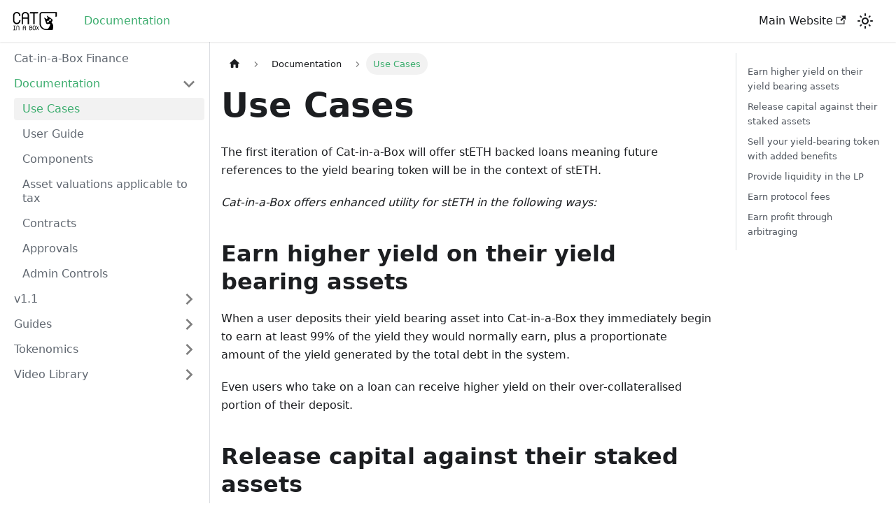

--- FILE ---
content_type: text/html;charset=UTF-8
request_url: https://docs.catinabox.finance/docs/documents/use-cases/
body_size: 4713
content:
<!DOCTYPE html><html lang="en" dir="ltr" class="docs-wrapper docs-doc-page docs-version-current plugin-docs plugin-id-default docs-doc-id-documents/use-cases" data-theme="light" data-rh="lang,dir,class"><head>
<meta charset="UTF-8">
<meta name="generator" content="Docusaurus v2.3.1">
<title>Use Cases | Cat-in-a-Box Finance</title><meta data-rh="true" name="twitter:card" content="summary_large_image"><meta data-rh="true" property="og:image" content="https://catinabox.finance/img/social-card.jpeg"><meta data-rh="true" name="twitter:image" content="https://catinabox.finance/img/social-card.jpeg"><meta data-rh="true" name="docusaurus_locale" content="en"><meta data-rh="true" name="docsearch:language" content="en"><meta data-rh="true" name="docusaurus_version" content="current"><meta data-rh="true" name="docusaurus_tag" content="docs-default-current"><meta data-rh="true" name="docsearch:version" content="current"><meta data-rh="true" name="docsearch:docusaurus_tag" content="docs-default-current"><meta data-rh="true" property="og:title" content="Use Cases | Cat-in-a-Box Finance"><meta data-rh="true" name="description" content="The first iteration of Cat-in-a-Box will offer stETH backed loans meaning future references to the yield bearing token will be in the context of stETH."><meta data-rh="true" property="og:description" content="The first iteration of Cat-in-a-Box will offer stETH backed loans meaning future references to the yield bearing token will be in the context of stETH."><link data-rh="true" rel="icon" href="/img/favicon.png"><link rel="alternate" type="application/rss+xml" href="/blog/rss.xml" title="Cat-in-a-Box Finance RSS Feed">
<link rel="alternate" type="application/atom+xml" href="/blog/atom.xml" title="Cat-in-a-Box Finance Atom Feed"><link rel="stylesheet" href="/assets/css/styles.773beab5.css">
<link rel="preload" href="/assets/js/runtime~main.dc72f92f.js" as="script">
<link rel="preload" href="/assets/js/main.1a879ae2.js" as="script">
<link rel="canonical" href="https://catinabox.finance/docs/documents/use-cases/" data-rh="true"><link rel="alternate" href="https://catinabox.finance/docs/documents/use-cases/" hreflang="en" data-rh="true"><link rel="alternate" href="https://catinabox.finance/docs/documents/use-cases/" hreflang="x-default" data-rh="true"><meta name="viewport" content="width=device-width, initial-scale=1.0" data-rh="true"><meta property="og:url" content="https://catinabox.finance/docs/documents/use-cases/" data-rh="true"><link rel="prefetch" href="/assets/js/1be78505.caf9505e.js"><link rel="prefetch" href="/assets/js/da81e86c.243a89f3.js"><link rel="prefetch" href="/assets/js/935f2afb.d8f628fa.js"><link rel="prefetch" href="/assets/js/17896441.f2d6b6fc.js"><link rel="prefetch" href="/assets/js/d7f62dfd.d45a1d08.js"><link rel="prefetch" href="/assets/js/1be78505.caf9505e.js"><link rel="prefetch" href="/assets/js/da81e86c.243a89f3.js"><link rel="prefetch" href="/assets/js/935f2afb.d8f628fa.js"><link rel="prefetch" href="/assets/js/17896441.f2d6b6fc.js"><link rel="prefetch" href="/assets/js/7208570c.d4824ae7.js"><link rel="prefetch" href="/assets/js/1be78505.caf9505e.js"><link rel="prefetch" href="/assets/js/da81e86c.243a89f3.js"><link rel="prefetch" href="/assets/js/935f2afb.d8f628fa.js"><link rel="prefetch" href="/assets/js/17896441.f2d6b6fc.js"><link rel="prefetch" href="/assets/js/0e384e19.eabd3047.js"><link rel="prefetch" href="/assets/js/1be78505.caf9505e.js"><link rel="prefetch" href="/assets/js/da81e86c.243a89f3.js"><link rel="prefetch" href="/assets/js/935f2afb.d8f628fa.js"><link rel="prefetch" href="/assets/js/17896441.f2d6b6fc.js"><link rel="prefetch" href="/assets/js/69d8f8e5.20c77e03.js"><link rel="prefetch" href="/assets/js/c4f5d8e4.2de65feb.js"><link rel="prefetch" href="/assets/js/fd1f5770.53ea0a0b.js"><link rel="prefetch" href="/assets/js/1be78505.caf9505e.js"><link rel="prefetch" href="/assets/js/da81e86c.243a89f3.js"><link rel="prefetch" href="/assets/js/935f2afb.d8f628fa.js"><link rel="prefetch" href="/assets/js/17896441.f2d6b6fc.js"><link rel="prefetch" href="/assets/js/5ba684c5.6e1c46f3.js"><link rel="prefetch" href="/assets/js/1be78505.caf9505e.js"><link rel="prefetch" href="/assets/js/da81e86c.243a89f3.js"><link rel="prefetch" href="/assets/js/935f2afb.d8f628fa.js"><link rel="prefetch" href="/assets/js/17896441.f2d6b6fc.js"><link rel="prefetch" href="/assets/js/04356beb.ec1c5fd2.js"><link rel="prefetch" href="/assets/js/1be78505.caf9505e.js"><link rel="prefetch" href="/assets/js/da81e86c.243a89f3.js"><link rel="prefetch" href="/assets/js/935f2afb.d8f628fa.js"><link rel="prefetch" href="/assets/js/17896441.f2d6b6fc.js"><link rel="prefetch" href="/assets/js/159486cd.06b3423b.js"><link rel="prefetch" href="/assets/js/1be78505.caf9505e.js"><link rel="prefetch" href="/assets/js/da81e86c.243a89f3.js"><link rel="prefetch" href="/assets/js/935f2afb.d8f628fa.js"><link rel="prefetch" href="/assets/js/17896441.f2d6b6fc.js"><link rel="prefetch" href="/assets/js/3b40ae88.fd371448.js"></head>
<body class="navigation-with-keyboard" data-rh="class" style="overflow: visible;">
<div id="__docusaurus"><div role="region" aria-label="Skip to main content"><a class="skipToContent_fXgn" href="#docusaurus_skipToContent_fallback">Skip to main content</a></div><nav aria-label="Main" class="navbar navbar--fixed-top"><div class="navbar__inner"><div class="navbar__items"><button aria-label="Toggle navigation bar" aria-expanded="false" class="navbar__toggle clean-btn" type="button"><svg width="30" height="30" viewBox="0 0 30 30" aria-hidden="true"><path stroke="currentColor" stroke-linecap="round" stroke-miterlimit="10" stroke-width="2" d="M4 7h22M4 15h22M4 23h22"></path></svg></button><a class="navbar__brand" href="/"><div class="navbar__logo"><img src="/img/cat-in-a-box-marquee.svg" alt="Cat-in-a-Box Finance" class="themedImage_ToTc themedImage--light_HNdA"></div><b class="navbar__title text--truncate"></b></a><a aria-current="page" class="navbar__item navbar__link navbar__link--active" href="/docs/intro">Documentation</a></div><div class="navbar__items navbar__items--right"><a href="https://catinabox.finance" target="_blank" rel="noopener noreferrer" class="navbar__item navbar__link">Main Website<svg width="13.5" height="13.5" aria-hidden="true" viewBox="0 0 24 24" class="iconExternalLink_nPIU"><path fill="currentColor" d="M21 13v10h-21v-19h12v2h-10v15h17v-8h2zm3-12h-10.988l4.035 4-6.977 7.07 2.828 2.828 6.977-7.07 4.125 4.172v-11z"></path></svg></a><div class="toggle_vylO colorModeToggle_DEke"><button class="clean-btn toggleButton_gllP" type="button" title="Switch between dark and light mode (currently light mode)" aria-label="Switch between dark and light mode (currently light mode)" aria-live="polite"><svg viewBox="0 0 24 24" width="24" height="24" class="lightToggleIcon_pyhR"><path fill="currentColor" d="M12,9c1.65,0,3,1.35,3,3s-1.35,3-3,3s-3-1.35-3-3S10.35,9,12,9 M12,7c-2.76,0-5,2.24-5,5s2.24,5,5,5s5-2.24,5-5 S14.76,7,12,7L12,7z M2,13l2,0c0.55,0,1-0.45,1-1s-0.45-1-1-1l-2,0c-0.55,0-1,0.45-1,1S1.45,13,2,13z M20,13l2,0c0.55,0,1-0.45,1-1 s-0.45-1-1-1l-2,0c-0.55,0-1,0.45-1,1S19.45,13,20,13z M11,2v2c0,0.55,0.45,1,1,1s1-0.45,1-1V2c0-0.55-0.45-1-1-1S11,1.45,11,2z M11,20v2c0,0.55,0.45,1,1,1s1-0.45,1-1v-2c0-0.55-0.45-1-1-1C11.45,19,11,19.45,11,20z M5.99,4.58c-0.39-0.39-1.03-0.39-1.41,0 c-0.39,0.39-0.39,1.03,0,1.41l1.06,1.06c0.39,0.39,1.03,0.39,1.41,0s0.39-1.03,0-1.41L5.99,4.58z M18.36,16.95 c-0.39-0.39-1.03-0.39-1.41,0c-0.39,0.39-0.39,1.03,0,1.41l1.06,1.06c0.39,0.39,1.03,0.39,1.41,0c0.39-0.39,0.39-1.03,0-1.41 L18.36,16.95z M19.42,5.99c0.39-0.39,0.39-1.03,0-1.41c-0.39-0.39-1.03-0.39-1.41,0l-1.06,1.06c-0.39,0.39-0.39,1.03,0,1.41 s1.03,0.39,1.41,0L19.42,5.99z M7.05,18.36c0.39-0.39,0.39-1.03,0-1.41c-0.39-0.39-1.03-0.39-1.41,0l-1.06,1.06 c-0.39,0.39-0.39,1.03,0,1.41s1.03,0.39,1.41,0L7.05,18.36z"></path></svg><svg viewBox="0 0 24 24" width="24" height="24" class="darkToggleIcon_wfgR"><path fill="currentColor" d="M9.37,5.51C9.19,6.15,9.1,6.82,9.1,7.5c0,4.08,3.32,7.4,7.4,7.4c0.68,0,1.35-0.09,1.99-0.27C17.45,17.19,14.93,19,12,19 c-3.86,0-7-3.14-7-7C5,9.07,6.81,6.55,9.37,5.51z M12,3c-4.97,0-9,4.03-9,9s4.03,9,9,9s9-4.03,9-9c0-0.46-0.04-0.92-0.1-1.36 c-0.98,1.37-2.58,2.26-4.4,2.26c-2.98,0-5.4-2.42-5.4-5.4c0-1.81,0.89-3.42,2.26-4.4C12.92,3.04,12.46,3,12,3L12,3z"></path></svg></button></div><div class="searchBox_ZlJk"></div></div></div><div role="presentation" class="navbar-sidebar__backdrop"></div></nav><div id="docusaurus_skipToContent_fallback" class="main-wrapper mainWrapper_z2l0 docsWrapper_BCFX"><button aria-label="Scroll back to top" class="clean-btn theme-back-to-top-button backToTopButton_sjWU" type="button"></button><div class="docPage__5DB"><aside class="theme-doc-sidebar-container docSidebarContainer_b6E3"><div class="sidebarViewport_Xe31"><div class="sidebar_njMd"><nav aria-label="Docs sidebar" class="menu thin-scrollbar menu_SIkG"><ul class="theme-doc-sidebar-menu menu__list"><li class="theme-doc-sidebar-item-link theme-doc-sidebar-item-link-level-1 menu__list-item"><a class="menu__link" href="/docs/intro">Cat-in-a-Box Finance</a></li><li class="theme-doc-sidebar-item-category theme-doc-sidebar-item-category-level-1 menu__list-item"><div class="menu__list-item-collapsible"><a href="#" class="menu__link menu__link--sublist menu__link--sublist-caret menu__link--active" aria-expanded="true">Documentation</a></div><ul style="display:block;overflow:visible;height:auto" class="menu__list"><li class="theme-doc-sidebar-item-link theme-doc-sidebar-item-link-level-2 menu__list-item"><a class="menu__link menu__link--active" aria-current="page" tabindex="0" href="/docs/documents/use-cases">Use Cases</a></li><li class="theme-doc-sidebar-item-link theme-doc-sidebar-item-link-level-2 menu__list-item"><a class="menu__link" tabindex="0" href="/docs/documents/user-guide">User Guide</a></li><li class="theme-doc-sidebar-item-link theme-doc-sidebar-item-link-level-2 menu__list-item"><a class="menu__link" tabindex="0" href="/docs/documents/components">Components</a></li><li class="theme-doc-sidebar-item-link theme-doc-sidebar-item-link-level-2 menu__list-item"><a class="menu__link" tabindex="0" href="/docs/documents/asset-valuations">Asset valuations applicable to tax</a></li><li class="theme-doc-sidebar-item-link theme-doc-sidebar-item-link-level-2 menu__list-item"><a class="menu__link" tabindex="0" href="/docs/documents/contracts">Contracts</a></li><li class="theme-doc-sidebar-item-link theme-doc-sidebar-item-link-level-2 menu__list-item"><a class="menu__link" tabindex="0" href="/docs/documents/approvals">Approvals</a></li><li class="theme-doc-sidebar-item-link theme-doc-sidebar-item-link-level-2 menu__list-item"><a class="menu__link" tabindex="0" href="/docs/documents/admin-controls">Admin Controls</a></li></ul></li><li class="theme-doc-sidebar-item-category theme-doc-sidebar-item-category-level-1 menu__list-item menu__list-item--collapsed"><div class="menu__list-item-collapsible"><a href="#" class="menu__link menu__link--sublist menu__link--sublist-caret" aria-expanded="false">v1.1</a></div></li><li class="theme-doc-sidebar-item-category theme-doc-sidebar-item-category-level-1 menu__list-item menu__list-item--collapsed"><div class="menu__list-item-collapsible"><a href="#" class="menu__link menu__link--sublist menu__link--sublist-caret" aria-expanded="false">Guides</a></div></li><li class="theme-doc-sidebar-item-category theme-doc-sidebar-item-category-level-1 menu__list-item menu__list-item--collapsed"><div class="menu__list-item-collapsible"><a href="#" class="menu__link menu__link--sublist menu__link--sublist-caret" aria-expanded="false">Tokenomics</a></div></li><li class="theme-doc-sidebar-item-category theme-doc-sidebar-item-category-level-1 menu__list-item menu__list-item--collapsed"><div class="menu__list-item-collapsible"><a href="#" class="menu__link menu__link--sublist menu__link--sublist-caret" aria-expanded="false">Video Library</a></div></li></ul></nav></div></div></aside><main class="docMainContainer_gTbr"><div class="container padding-top--md padding-bottom--lg"><div class="row"><div class="col docItemCol_VOVn"><div class="docItemContainer_Djhp"><article><nav class="theme-doc-breadcrumbs breadcrumbsContainer_Z_bl" aria-label="Breadcrumbs"><ul class="breadcrumbs" itemscope="" itemtype="https://schema.org/BreadcrumbList"><li class="breadcrumbs__item"><a aria-label="Home page" class="breadcrumbs__link" href="/"><svg viewBox="0 0 24 24" class="breadcrumbHomeIcon_YNFT"><path d="M10 19v-5h4v5c0 .55.45 1 1 1h3c.55 0 1-.45 1-1v-7h1.7c.46 0 .68-.57.33-.87L12.67 3.6c-.38-.34-.96-.34-1.34 0l-8.36 7.53c-.34.3-.13.87.33.87H5v7c0 .55.45 1 1 1h3c.55 0 1-.45 1-1z" fill="currentColor"></path></svg></a></li><li class="breadcrumbs__item"><span class="breadcrumbs__link">Documentation</span><meta itemprop="position" content="1"></li><li itemscope="" itemprop="itemListElement" itemtype="https://schema.org/ListItem" class="breadcrumbs__item breadcrumbs__item--active"><span class="breadcrumbs__link" itemprop="name">Use Cases</span><meta itemprop="position" content="2"></li></ul></nav><div class="tocCollapsible_ETCw theme-doc-toc-mobile tocMobile_ITEo"><button type="button" class="clean-btn tocCollapsibleButton_TO0P">On this page</button></div><div class="theme-doc-markdown markdown"><h1>Use Cases</h1><p>The first iteration of Cat-in-a-Box will offer stETH backed loans meaning future references to the yield bearing token will be in the context of stETH.</p><p><em>Cat-in-a-Box offers enhanced utility for stETH in the following ways:</em></p><h2 class="anchor anchorWithStickyNavbar_LWe7" id="earn-higher-yield-on-their-yield-bearing-assets">Earn higher yield on their yield bearing assets<a href="#earn-higher-yield-on-their-yield-bearing-assets" class="hash-link" aria-label="Direct link to Earn higher yield on their yield bearing assets" title="Direct link to Earn higher yield on their yield bearing assets">​</a></h2><p>When a user deposits their yield bearing asset into Cat-in-a-Box they immediately begin to earn at least 99% of the yield they would normally earn, plus a proportionate amount of the yield generated by the total debt in the system.</p><p>Even users who take on a loan can receive higher yield on their over-collateralised portion of their deposit. </p><h2 class="anchor anchorWithStickyNavbar_LWe7" id="release-capital-against-their-staked-assets">Release capital against their staked assets<a href="#release-capital-against-their-staked-assets" class="hash-link" aria-label="Direct link to Release capital against their staked assets" title="Direct link to Release capital against their staked assets">​</a></h2><p>Mint and borrow boxETH against the stETH at a healthy loan-to-value (LTV) to use across DeFi at any time</p><h2 class="anchor anchorWithStickyNavbar_LWe7" id="sell-your-yield-bearing-token-with-added-benefits">Sell your yield-bearing token with added benefits<a href="#sell-your-yield-bearing-token-with-added-benefits" class="hash-link" aria-label="Direct link to Sell your yield-bearing token with added benefits" title="Direct link to Sell your yield-bearing token with added benefits">​</a></h2><p>Users who take on higher than average system loan-to-value debts are likely to have at least a portion of their collateral resolved. These users can be thought of as delayed sellers. These sellers benefit from the following compared to sellers who typically sell using DEXs.</p><ol><li>Users receive boosted yield on the over-collateralised portions of their deposits.</li></ol><ol start="2"><li><p>Since there is a delay between the taking the loan and having a portion of their deposit resolved there is a time period where the user has the chance to repay (or self-repay!) without selling.</p></li><li><p>If the peg is below 1:1 when a user takes on their loan, their loan health will improve if the peg recovers. This reduces the chance the user's deposit will become resolved since the incentive to do so is removed from the resolvers. See ‘Resolve’ for more information on resolvers.</p></li><li><p>Up to 25% of a user's loan can be resolved at any one time. After each resolve the debt user will have a more healthy loan LTV making it less likely to be resolved. The health of a user’s loan improves every time they are resolved, this helps to secure the remaining deposit.</p></li></ol><h2 class="anchor anchorWithStickyNavbar_LWe7" id="provide-liquidity-in-the-lp">Provide liquidity in the LP<a href="#provide-liquidity-in-the-lp" class="hash-link" aria-label="Direct link to Provide liquidity in the LP" title="Direct link to Provide liquidity in the LP">​</a></h2><p>Provide liquidity in the stETH-boxETH pool and earn fee share from the DEX.</p><h2 class="anchor anchorWithStickyNavbar_LWe7" id="earn-protocol-fees">Earn protocol fees<a href="#earn-protocol-fees" class="hash-link" aria-label="Direct link to Earn protocol fees" title="Direct link to Earn protocol fees">​</a></h2><p>Purchase the fee token that can be staked to earn yield distributed from the protocol fees.</p><h2 class="anchor anchorWithStickyNavbar_LWe7" id="earn-profit-through-arbitraging">Earn profit through arbitraging<a href="#earn-profit-through-arbitraging" class="hash-link" aria-label="Direct link to Earn profit through arbitraging" title="Direct link to Earn profit through arbitraging">​</a></h2><p>Earn profit through arbitrage by resolving other users' debt where their loan has relatively high LTV and where the synthetic is at a profitable market price. </p><p>Participate in the protocol by developing and applying your own DeFi strategies.</p></div></article><nav class="pagination-nav docusaurus-mt-lg" aria-label="Docs pages navigation"><a class="pagination-nav__link pagination-nav__link--prev" href="/docs/intro"><div class="pagination-nav__sublabel">Previous</div><div class="pagination-nav__label">Cat-in-a-Box Finance</div></a><a class="pagination-nav__link pagination-nav__link--next" href="/docs/documents/user-guide"><div class="pagination-nav__sublabel">Next</div><div class="pagination-nav__label">User Guide</div></a></nav></div></div><div class="col col--3"><div class="tableOfContents_bqdL thin-scrollbar theme-doc-toc-desktop"><ul class="table-of-contents table-of-contents__left-border"><li><a href="#earn-higher-yield-on-their-yield-bearing-assets" class="table-of-contents__link toc-highlight">Earn higher yield on their yield bearing assets</a></li><li><a href="#release-capital-against-their-staked-assets" class="table-of-contents__link toc-highlight">Release capital against their staked assets</a></li><li><a href="#sell-your-yield-bearing-token-with-added-benefits" class="table-of-contents__link toc-highlight">Sell your yield-bearing token with added benefits</a></li><li><a href="#provide-liquidity-in-the-lp" class="table-of-contents__link toc-highlight">Provide liquidity in the LP</a></li><li><a href="#earn-protocol-fees" class="table-of-contents__link toc-highlight">Earn protocol fees</a></li><li><a href="#earn-profit-through-arbitraging" class="table-of-contents__link toc-highlight">Earn profit through arbitraging</a></li></ul></div></div></div></div></main></div></div><footer class="footer footer--dark"><div class="container container-fluid"><div class="row footer__links"><div class="col footer__col"><div class="footer__title">Guide</div><ul class="footer__items clean-list"><li class="footer__item"><a class="footer__link-item" href="/docs/intro">Documentation</a></li></ul></div><div class="col footer__col"><div class="footer__title">Important Links</div><ul class="footer__items clean-list"><li class="footer__item"><a href="https://catinabox.finance/app" target="_blank" rel="noopener noreferrer" class="footer__link-item">App<svg width="13.5" height="13.5" aria-hidden="true" viewBox="0 0 24 24" class="iconExternalLink_nPIU"><path fill="currentColor" d="M21 13v10h-21v-19h12v2h-10v15h17v-8h2zm3-12h-10.988l4.035 4-6.977 7.07 2.828 2.828 6.977-7.07 4.125 4.172v-11z"></path></svg></a></li><li class="footer__item"><a href="https://github.com/catinaboxfinance/cat-in-a-box-protocol" target="_blank" rel="noopener noreferrer" class="footer__link-item">GitHub<svg width="13.5" height="13.5" aria-hidden="true" viewBox="0 0 24 24" class="iconExternalLink_nPIU"><path fill="currentColor" d="M21 13v10h-21v-19h12v2h-10v15h17v-8h2zm3-12h-10.988l4.035 4-6.977 7.07 2.828 2.828 6.977-7.07 4.125 4.172v-11z"></path></svg></a></li><li class="footer__item"><a href="https://discord.gg/JfuWbcMgjX" target="_blank" rel="noopener noreferrer" class="footer__link-item">Discord<svg width="13.5" height="13.5" aria-hidden="true" viewBox="0 0 24 24" class="iconExternalLink_nPIU"><path fill="currentColor" d="M21 13v10h-21v-19h12v2h-10v15h17v-8h2zm3-12h-10.988l4.035 4-6.977 7.07 2.828 2.828 6.977-7.07 4.125 4.172v-11z"></path></svg></a></li><li class="footer__item"><a href="https://twitter.com/catinaboxfi" target="_blank" rel="noopener noreferrer" class="footer__link-item">Twitter<svg width="13.5" height="13.5" aria-hidden="true" viewBox="0 0 24 24" class="iconExternalLink_nPIU"><path fill="currentColor" d="M21 13v10h-21v-19h12v2h-10v15h17v-8h2zm3-12h-10.988l4.035 4-6.977 7.07 2.828 2.828 6.977-7.07 4.125 4.172v-11z"></path></svg></a></li></ul></div><div class="col footer__col"><div class="footer__title">More</div><ul class="footer__items clean-list"><li class="footer__item"><a href="https://catinabox.finance/swap" target="_blank" rel="noopener noreferrer" class="footer__link-item">Swap<svg width="13.5" height="13.5" aria-hidden="true" viewBox="0 0 24 24" class="iconExternalLink_nPIU"><path fill="currentColor" d="M21 13v10h-21v-19h12v2h-10v15h17v-8h2zm3-12h-10.988l4.035 4-6.977 7.07 2.828 2.828 6.977-7.07 4.125 4.172v-11z"></path></svg></a></li></ul></div></div><div class="footer__bottom text--center"><div class="footer__copyright">Copyright © 2024 Cat-in-a-Box Finance</div></div></div></footer></div>



</body></html>

--- FILE ---
content_type: application/javascript; charset=UTF-8
request_url: https://docs.catinabox.finance/assets/js/runtime~main.dc72f92f.js
body_size: 2147
content:
(()=>{"use strict";var e,t,r,a,f,o={},d={};function n(e){var t=d[e];if(void 0!==t)return t.exports;var r=d[e]={id:e,loaded:!1,exports:{}};return o[e].call(r.exports,r,r.exports,n),r.loaded=!0,r.exports}n.m=o,n.c=d,e=[],n.O=(t,r,a,f)=>{if(!r){var o=1/0;for(i=0;i<e.length;i++){r=e[i][0],a=e[i][1],f=e[i][2];for(var d=!0,c=0;c<r.length;c++)(!1&f||o>=f)&&Object.keys(n.O).every((e=>n.O[e](r[c])))?r.splice(c--,1):(d=!1,f<o&&(o=f));if(d){e.splice(i--,1);var b=a();void 0!==b&&(t=b)}}return t}f=f||0;for(var i=e.length;i>0&&e[i-1][2]>f;i--)e[i]=e[i-1];e[i]=[r,a,f]},n.n=e=>{var t=e&&e.__esModule?()=>e.default:()=>e;return n.d(t,{a:t}),t},r=Object.getPrototypeOf?e=>Object.getPrototypeOf(e):e=>e.__proto__,n.t=function(e,a){if(1&a&&(e=this(e)),8&a)return e;if("object"==typeof e&&e){if(4&a&&e.__esModule)return e;if(16&a&&"function"==typeof e.then)return e}var f=Object.create(null);n.r(f);var o={};t=t||[null,r({}),r([]),r(r)];for(var d=2&a&&e;"object"==typeof d&&!~t.indexOf(d);d=r(d))Object.getOwnPropertyNames(d).forEach((t=>o[t]=()=>e[t]));return o.default=()=>e,n.d(f,o),f},n.d=(e,t)=>{for(var r in t)n.o(t,r)&&!n.o(e,r)&&Object.defineProperty(e,r,{enumerable:!0,get:t[r]})},n.f={},n.e=e=>Promise.all(Object.keys(n.f).reduce(((t,r)=>(n.f[r](e,t),t)),[])),n.u=e=>"assets/js/"+({13:"81aa711b",16:"638d7911",47:"6709abe2",53:"935f2afb",59:"fd1f5770",85:"1f391b9e",89:"a6aa9e1f",103:"ccc49370",119:"b0fe67ea",190:"d7f62dfd",195:"c4f5d8e4",309:"4e8c04aa",357:"121d1483",375:"5ba684c5",414:"393be207",477:"b2f554cd",483:"fb63ed7d",514:"1be78505",533:"b2b675dd",535:"814f3328",555:"7208570c",608:"9e4087bc",671:"0e384e19",729:"69d8f8e5",769:"3b40ae88",815:"04356beb",898:"da81e86c",918:"17896441",978:"159486cd",992:"46b675d1"}[e]||e)+"."+{13:"6b657094",16:"d66a3bab",47:"21c68c11",53:"d8f628fa",59:"53ea0a0b",85:"e9d3f194",89:"99825b71",103:"c273f2f4",119:"52f08ff2",190:"d45a1d08",195:"2de65feb",210:"7abc41ee",309:"0fea8ce7",357:"eed6dc51",375:"6e1c46f3",412:"65a6f1ec",414:"b04a7569",477:"aab5875a",483:"0ab773c4",514:"caf9505e",533:"41fe628f",535:"8fd19e40",555:"d4824ae7",608:"4cd1592c",671:"eabd3047",729:"20c77e03",769:"fd371448",815:"ec1c5fd2",898:"243a89f3",918:"f2d6b6fc",972:"b8b8be08",978:"06b3423b",992:"da3bb64e"}[e]+".js",n.miniCssF=e=>{},n.g=function(){if("object"==typeof globalThis)return globalThis;try{return this||new Function("return this")()}catch(e){if("object"==typeof window)return window}}(),n.o=(e,t)=>Object.prototype.hasOwnProperty.call(e,t),a={},f="ciab:",n.l=(e,t,r,o)=>{if(a[e])a[e].push(t);else{var d,c;if(void 0!==r)for(var b=document.getElementsByTagName("script"),i=0;i<b.length;i++){var u=b[i];if(u.getAttribute("src")==e||u.getAttribute("data-webpack")==f+r){d=u;break}}d||(c=!0,(d=document.createElement("script")).charset="utf-8",d.timeout=120,n.nc&&d.setAttribute("nonce",n.nc),d.setAttribute("data-webpack",f+r),d.src=e),a[e]=[t];var l=(t,r)=>{d.onerror=d.onload=null,clearTimeout(s);var f=a[e];if(delete a[e],d.parentNode&&d.parentNode.removeChild(d),f&&f.forEach((e=>e(r))),t)return t(r)},s=setTimeout(l.bind(null,void 0,{type:"timeout",target:d}),12e4);d.onerror=l.bind(null,d.onerror),d.onload=l.bind(null,d.onload),c&&document.head.appendChild(d)}},n.r=e=>{"undefined"!=typeof Symbol&&Symbol.toStringTag&&Object.defineProperty(e,Symbol.toStringTag,{value:"Module"}),Object.defineProperty(e,"__esModule",{value:!0})},n.p="/",n.gca=function(e){return e={17896441:"918","81aa711b":"13","638d7911":"16","6709abe2":"47","935f2afb":"53",fd1f5770:"59","1f391b9e":"85",a6aa9e1f:"89",ccc49370:"103",b0fe67ea:"119",d7f62dfd:"190",c4f5d8e4:"195","4e8c04aa":"309","121d1483":"357","5ba684c5":"375","393be207":"414",b2f554cd:"477",fb63ed7d:"483","1be78505":"514",b2b675dd:"533","814f3328":"535","7208570c":"555","9e4087bc":"608","0e384e19":"671","69d8f8e5":"729","3b40ae88":"769","04356beb":"815",da81e86c:"898","159486cd":"978","46b675d1":"992"}[e]||e,n.p+n.u(e)},(()=>{var e={303:0,532:0};n.f.j=(t,r)=>{var a=n.o(e,t)?e[t]:void 0;if(0!==a)if(a)r.push(a[2]);else if(/^(303|532)$/.test(t))e[t]=0;else{var f=new Promise(((r,f)=>a=e[t]=[r,f]));r.push(a[2]=f);var o=n.p+n.u(t),d=new Error;n.l(o,(r=>{if(n.o(e,t)&&(0!==(a=e[t])&&(e[t]=void 0),a)){var f=r&&("load"===r.type?"missing":r.type),o=r&&r.target&&r.target.src;d.message="Loading chunk "+t+" failed.\n("+f+": "+o+")",d.name="ChunkLoadError",d.type=f,d.request=o,a[1](d)}}),"chunk-"+t,t)}},n.O.j=t=>0===e[t];var t=(t,r)=>{var a,f,o=r[0],d=r[1],c=r[2],b=0;if(o.some((t=>0!==e[t]))){for(a in d)n.o(d,a)&&(n.m[a]=d[a]);if(c)var i=c(n)}for(t&&t(r);b<o.length;b++)f=o[b],n.o(e,f)&&e[f]&&e[f][0](),e[f]=0;return n.O(i)},r=self.webpackChunkciab=self.webpackChunkciab||[];r.forEach(t.bind(null,0)),r.push=t.bind(null,r.push.bind(r))})()})();

--- FILE ---
content_type: image/svg+xml
request_url: https://docs.catinabox.finance/img/cat-in-a-box-marquee.svg
body_size: 1441
content:
<?xml version="1.0" encoding="UTF-8"?><svg id="Layer_1" xmlns="http://www.w3.org/2000/svg" viewBox="0 0 594 281.28"><path d="m68.89,26.99c-12.67,0-23.47,4.42-32.41,13.26-8.94,8.84-13.41,19.49-13.41,31.95v63.09c0,12.46,4.47,23.13,13.41,32.01,8.87,8.81,19.68,13.21,32.41,13.21s23.47-4.42,32.41-13.26c8.94-8.84,13.41-19.49,13.41-31.95v-8.43l-16.26,7.52v1.22c0,8.13-2.91,15.04-8.74,20.73-5.83,5.76-12.77,8.64-20.83,8.64s-15.17-2.88-20.93-8.64c-5.76-5.76-8.64-12.66-8.64-20.73v-63.7c0-8.13,2.88-15.05,8.64-20.78,5.76-5.72,12.73-8.58,20.93-8.58s15,2.88,20.83,8.64c5.83,5.76,8.74,12.67,8.74,20.73v8.64l16.26-7.42v-.91c0-12.33-4.47-22.96-13.41-31.9-8.81-8.87-19.61-13.31-32.41-13.31Z"/><path d="m175.32,26.99c-12.67,0-23.47,4.42-32.41,13.26-8.94,8.84-13.41,19.49-13.41,31.95v108.31h16.26v-68.58h59.13v68.58h16.26v-108.31c0-12.46-4.47-23.11-13.41-31.95-8.94-8.84-19.75-13.26-32.41-13.26Zm29.57,68.68h-59.13v-24.08c0-7.93,2.88-14.73,8.64-20.42,5.83-5.76,12.8-8.64,20.93-8.64s15,2.88,20.83,8.64c5.76,5.69,8.67,12.6,8.74,20.73v23.77Z"/><polygon points="273.64 180.51 289.89 180.51 289.89 45.28 328.5 45.28 335.61 29.02 235.03 29.02 227.91 45.28 273.64 45.28 273.64 180.51"/><path d="m383.21,27.53c-17.99,0-32.62,14.63-32.62,32.62v112.25c0,45.56,37.07,82.63,82.63,82.63h75.3c3.3,0,5.98-2.68,5.98-5.98h0s.66,0,.66,0c2.38-8.27,4.45-16.67,5.83-25.15,4.12-25.26-3.93-46.87-21.95-64.61,1.71-2.54,2.83-4.15,3.9-5.79,15.2-23.5,14.93-27.8-7.28-44.24-16.51-12.22-34.06-23.03-52.03-35.07-2.67,16.13,18.96,30.05-2.86,42.51-9.87-6.04-19.58-11.98-29.29-17.91-.92.49-1.85.98-2.77,1.47,8.96,24.79,17.67,49.67,27.24,74.22,1.1,2.82,7.16,5.39,10.78,5.22,11.71-.57,23.35-2.47,35.66-3.93,0,0,.47,1.43.63,2.9,1.97,18.17-9.29,31.2-17.06,45.87-6.17,11.64-13.74,17.98-27.22,18.1-1.24.01-2.5.15-3.77.37-37.89-1.24-68.33-32.43-68.33-70.61v-108.16c0-11.39,5.18-20.66,16.57-20.66h166.07v47.59l16.05-8.48V27.53h-182.12Zm84.67,120.12c-1.29,8.28-5.93,13.96-15.1,13.19-8.87-.74-12.86-9.63-9.65-21.47,5.27,3.29,9.72,6.06,17,10.6-2.69-7.89-4.26-12.51-5.84-17.14,9.19.17,14.95,6.1,13.59,14.81Zm10.24-7.92c-8.44-1.61-11.52-9.58-8.26-21.02,4.66,2.94,9.19,5.8,16.45,10.38-2.35-7.56-3.85-12.43-5.4-17.41,9.92,1.4,15.3,7.74,13.35,16.25-1.9,8.27-6.88,13.57-16.14,11.81Z"/><polygon points="55.23 205.38 57.95 199.16 26.78 199.16 24.06 205.38 37.89 205.38 37.89 250.12 26.78 250.12 24.06 256.34 55.23 256.34 57.95 250.12 44.11 250.12 44.11 205.38 55.23 205.38"/><path d="m81.72,198.39c-4.85,0-8.98,1.69-12.4,5.07s-5.13,7.46-5.13,12.22v41.43h6.22v-41.66c0-3.03,1.1-5.64,3.3-7.81,2.23-2.2,4.9-3.3,8.01-3.3s5.74,1.1,7.97,3.3c2.2,2.18,3.32,4.82,3.34,7.93v41.55h6.22v-41.43c0-4.77-1.71-8.84-5.13-12.22-3.42-3.38-7.55-5.07-12.4-5.07Z"/><path d="m163.16,198.39c-4.85,0-8.98,1.69-12.4,5.07-3.42,3.38-5.13,7.46-5.13,12.22v41.43h6.22v-26.23h22.62v26.23h6.22v-41.43c0-4.77-1.71-8.84-5.13-12.22-3.42-3.38-7.55-5.07-12.4-5.07Zm11.31,26.27h-22.62v-9.21c0-3.03,1.1-5.64,3.3-7.81,2.23-2.2,4.9-3.3,8.01-3.3s5.74,1.1,7.97,3.3c2.2,2.18,3.32,4.82,3.34,7.93v9.1Z"/><path d="m253.33,223.54l.23-.23c2.77-2.82,4.16-6.26,4.16-10.3,0-3.58-1.41-6.78-4.24-9.6-2.83-2.82-6.27-4.24-10.34-4.24h-16.01v57.17h17.61c4.79,0,8.86-1.71,12.21-5.13,3.39-3.45,5.09-7.58,5.09-12.4s-1.69-9-5.05-12.4c-1.14-1.16-2.36-2.12-3.65-2.87Zm-19.98-18.15h9.68c2.28.05,4.28.88,5.99,2.49,1.66,1.5,2.49,3.19,2.49,5.05v.43c0,2.25-.79,4.21-2.37,5.87-1.3,1.35-3.26,2.03-5.91,2.06h-9.87v-15.9Zm19.43,41.39c-2.2,2.23-4.85,3.34-7.93,3.34h-11.5v-22.62h11.5c3.08,0,5.73,1.1,7.93,3.3,2.2,2.2,3.3,4.87,3.3,8.01s-1.1,5.74-3.3,7.97Z"/><path d="m285.31,198.39c-4.85,0-8.98,1.69-12.4,5.07-3.42,3.38-5.13,7.46-5.13,12.22v24.14c0,4.77,1.71,8.85,5.13,12.24,3.39,3.37,7.53,5.05,12.4,5.05s8.98-1.69,12.4-5.07c3.42-3.38,5.13-7.46,5.13-12.22v-24.14c0-4.77-1.71-8.84-5.13-12.22-3.42-3.38-7.55-5.07-12.4-5.07Zm11.31,41.55c-.02,3.11-1.14,5.75-3.34,7.93-2.23,2.2-4.88,3.3-7.97,3.3s-5.81-1.1-8.01-3.3c-2.2-2.2-3.3-4.85-3.3-7.93v-24.37c0-3.11,1.1-5.76,3.3-7.95,2.2-2.19,4.87-3.28,8.01-3.28s5.74,1.1,7.97,3.3c2.2,2.18,3.32,4.82,3.34,7.93v24.37Z"/><polygon points="338.31 212.84 335.54 205.38 326.02 221.67 312.42 198.39 306.9 201.11 322.44 227.8 306.9 254.39 312.54 257.12 326.02 233.95 339.51 257.12 345.15 254.39 329.61 227.8 338.31 212.84"/></svg>